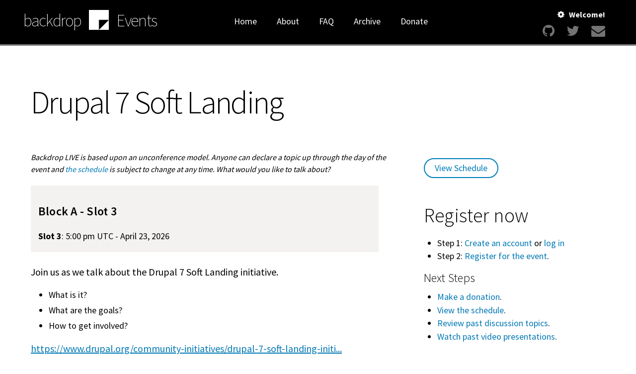

--- FILE ---
content_type: text/html; charset=utf-8
request_url: https://backdrop-live.backdropcms.org/node/249
body_size: 8108
content:

<!DOCTYPE html>
<html lang="en" dir="ltr">
  <head>
    <meta charset="utf-8" />
<link rel="preconnect" href="https://www.google-analytics.com" crossorigin="crossorigin" />
<link rel="shortcut icon" href="https://backdrop-live.backdropcms.org/core/misc/favicon.ico" type="image/vnd.microsoft.icon" />
<meta name="viewport" content="width=device-width, initial-scale=1" />
<link rel="canonical" href="https://backdrop-live.backdropcms.org/discussions/backdrop-live-march-2023/drupal-7-soft-landing" />
<meta name="Generator" content="Backdrop CMS 1 (https://backdropcms.org)" />
    <title>Drupal 7 Soft Landing | Backdrop CMS Events</title>
    <link rel="stylesheet" href="https://backdrop-live.backdropcms.org/files/css/css_X6zzF1Doi3-4xL7pl0sv61SSD5bIKKmx6RMVve62XjQ.css" media="all" />
<link rel="stylesheet" href="https://backdrop-live.backdropcms.org/files/css/css_xaJU72jAuGdwaW-AT8DAVp4DqDeKRUXAJArM-ju9zyk.css" media="all" />
<link rel="stylesheet" href="https://backdrop-live.backdropcms.org/files/css/css_mBIgb5P3njL-c5KcDlpsVuOOLuJNRrDVDSO8WgN_CBk.css" media="all" />
<link rel="stylesheet" href="https://backdrop-live.backdropcms.org/files/css/css_HegYUv6FuJ9DEpU_sCEyq1QpUbmEFF7b-OIcSaRvgo4.css" media="all" />
<link rel="stylesheet" href="https://fonts.googleapis.com/css?family=Source+Sans+Pro:200,300,400,600,700" media="all" />
<link rel="stylesheet" integrity="sha256-XoaMnoYC5TH6/+ihMEnospgm0J1PM/nioxbOUdnM8HY=" crossorigin="anonymous" href="https://cdn.jsdelivr.net/npm/fork-awesome@1.2.0/css/fork-awesome.min.css" media="all" />
<link rel="stylesheet" href="https://backdrop-live.backdropcms.org/files/css/css_v260XqM8Gh_bvboKQe4sGZkAey9n1nemWlZy_sIrNIc.css" media="all" />
<link rel="stylesheet" href="https://backdrop-live.backdropcms.org/files/css/css_n6dWCc7xIsJHXZNhxAG7G-Nuuly6YXgv-PDwr0LQeso.css" media="screen" />
<link rel="stylesheet" href="https://backdrop-live.backdropcms.org/files/css/css_XiR7G_POCsnr8YgLCoNKdrajweR66gXAXBGjZJf035k.css" media="screen" />
    <script>window.Backdrop = {settings: {"basePath":"\/","pathPrefix":"","drupalCompatibility":true,"ajaxPageState":{"theme":"borg_events","theme_token":"05GN_M7OD4zX1DUcStciZIIBfeXZoBPzsZyX-2f9Skk","css":{"core\/misc\/normalize.css":1,"core\/modules\/system\/css\/system.css":1,"core\/modules\/system\/css\/system.theme.css":1,"core\/modules\/system\/css\/messages.theme.css":1,"core\/modules\/layout\/css\/grid-flexbox.css":1,"core\/modules\/comment\/css\/comment.css":1,"core\/modules\/date\/css\/date.css":1,"core\/modules\/field\/css\/field.css":1,"core\/modules\/user\/css\/user.css":1,"modules\/contrib\/youtube\/css\/youtube.css":1,"core\/modules\/views\/css\/views.css":1,"core\/layouts\/moscone_flipped\/moscone-flipped.css":1,"core\/modules\/taxonomy\/css\/taxonomy.css":1,"core\/modules\/system\/css\/menu-dropdown.theme.css":1,"core\/modules\/system\/css\/menu-toggle.theme.css":1,"modules\/contrib\/on_the_web\/css\/on_the_web.css":1,"public:\/\/honeypot\/honeypot.css":1,"https:\/\/fonts.googleapis.com\/css?family=Source+Sans+Pro:200,300,400,600,700":1,"https:\/\/cdn.jsdelivr.net\/npm\/fork-awesome@1.2.0\/css\/fork-awesome.min.css":1,"themes\/borg\/css\/system.theme.css":1,"themes\/borg\/css\/base.css":1,"themes\/borg\/css\/layout.css":1,"themes\/borg\/css\/layout-pages.css":1,"themes\/borg\/css\/components.css":1,"themes\/borg\/css\/menu-dropdown.theme.css":1,"themes\/borg\/css\/menu-toggle.theme.css":1,"themes\/borg_events\/css\/components-nodes.css":1,"themes\/borg\/css\/components-styles.css":1,"themes\/borg\/css\/components-menus.css":1,"themes\/borg_events\/css\/components-views.css":1,"themes\/borg_events\/css\/components-blocks.css":1,"themes\/borg_events\/css\/events.css":1,"themes\/borg_events\/css\/page-front.css":1,"core\/misc\/smartmenus\/css\/sm-core-css.css":1},"js":{"core\/misc\/jquery.js":1,"core\/misc\/jquery.once.js":1,"core\/misc\/backdrop.js":1,"modules\/contrib\/luxon\/library\/luxon.min.js":1,"core\/modules\/layout\/js\/grid-fallback.js":1,"core\/misc\/smartmenus\/jquery.smartmenus.js":1,"core\/misc\/smartmenus\/addons\/keyboard\/jquery.smartmenus.keyboard.js":1,"core\/misc\/form.js":1,"modules\/contrib\/honeypot\/js\/honeypot.js":1,"modules\/contrib\/utz_tokens\/js\/utz_tokens.js":1,"core\/modules\/system\/js\/menus.js":1,"modules\/contrib\/googleanalytics\/js\/googleanalytics.js":1,"https:\/\/www.googletagmanager.com\/gtag\/js?id=G-TNFBT17WMW":1,"0":1,"https:\/\/use.fontawesome.com\/baf3c35582.js":1,"themes\/borg\/js\/borg.js":1}},"utz_tokens":{"timezone_detection":"2"},"honeypot":{"jsToken":"js_token:1919822342|leq0i5obdzy3fGDAFjlyAVMMwhAfFFRwgBVR39jKvdQ"},"urlIsAjaxTrusted":{"\/node\/249":true},"googleanalytics":{"account":["G-TNFBT17WMW","UA-120219099-3"],"trackOutbound":true,"trackMailto":true,"trackDownload":true,"trackDownloadExtensions":"7z|aac|arc|arj|asf|asx|avi|bin|csv|doc|exe|flv|gif|gz|gzip|hqx|jar|jpe?g|js|mp(2|3|4|e?g)|mov(ie)?|msi|msp|pdf|phps|png|ppt|qtm?|ra(m|r)?|sea|sit|tar|tgz|torrent|txt|wav|wma|wmv|wpd|xls|xml|z|zip"}}};</script>
<script src="https://backdrop-live.backdropcms.org/files/js/js_qcuQasNlfIq7236oVf0NRWYeUUrasWXW4qABbJzWJEo.js"></script>
<script src="https://backdrop-live.backdropcms.org/files/js/js_AOfxnQlaAiWue5SyXemC76JWtgpxPd5RvChsSNCLf90.js"></script>
<script src="https://backdrop-live.backdropcms.org/files/js/js_vaw4ygeSYCXb3_FRzsISWc9yJx1V3tdNbzAOKydwn9o.js"></script>
<script src="https://www.googletagmanager.com/gtag/js?id=G-TNFBT17WMW"></script>
<script>window.dataLayer = window.dataLayer || [];function gtag(){dataLayer.push(arguments)};gtag("js", new Date());gtag("config", "G-TNFBT17WMW", {"anonymize_ip":true});gtag("config", "UA-120219099-3", {"anonymize_ip":true});</script>
<script src="https://use.fontawesome.com/baf3c35582.js"></script>
<script src="https://backdrop-live.backdropcms.org/files/js/js_mswEteo3gQZ23cCRV4ouvfxXuIxX4zLVmI-3pYYarTM.js"></script>
  </head>
  <body class="page node-type-session node-249">
    <div class="layout--moscone-flipped layout">
  <div id="skip-link">
    <a href="#main-content" class="element-invisible element-focusable">Skip to main content</a>
  </div>

      <header class="l-header" role="banner" aria-label="Site header">
      <div class="l-header-inner container container-fluid">
        <div class="row">
          <div class="block block-system-header">
  <a class="site-name wordmark" href="/" title="Home" rel="home"><span>backdrop</span></a>

  <a href="/" title="Home" rel="home" class="logo">
    <img src="https://backdrop-live.backdropcms.org/themes/borg/logo-inverse.png" alt="" />  </a>

  <a class="site-name" href="/" title="Home" rel="home"><span>Events</span></a>


</div>
<div class="block block-system-user-menu block-menu">
  <nav class="borg-greeting">  <ul class="borg-user-menu">    <li class=top>      <a href="#" id="greeting" class="greeting">Welcome!</a>      <ul class="menu-tree menu closed" data-menu-style="tree" data-clickdown="0" data-collapse="default"><li class="first leaf menu-mlid-487"><a href="/user/register" title="">Create account</a></li>
<li class="last leaf menu-mlid-585"><a href="/user/login" title="">Login</a></li>
</ul>    </li>  </ul>  <a class="icon" title="Find us on GitHub" href="https://github.com/backdrop/backdrop"><i class="fa fa-github fa-2x" aria-hidden="true"></i></a>  <a class="icon" title="Follow os on Twitter" href="https://twitter.com/backdropcms"><i class="fa fa-twitter fa-2x" aria-hidden="true"></i></a>  <a class="icon" title="Subscribe to our Newsletter" href="https://backdropcms.org/newsletter"><i class="fa fa-envelope fa-2x" aria-hidden="true"></i></a></nav></div>
<div class="block block-system-main-menu block-menu">
  <input id="menu-toggle-state" class="menu-toggle-state element-invisible" type="checkbox" aria-controls="menu-toggle-state" /><label class="menu-toggle-button" for="menu-toggle-state"><span class="menu-toggle-button-icon"></span><span class="menu-toggle-button-text">Menu</span><span class="menu-toggle-assistive-text element-invisible">Toggle menu visibility</span></label><ul class="menu-dropdown menu" data-menu-style="dropdown" data-clickdown="" data-collapse="default" data-menu-toggle-id="menu-toggle-state"><li class="first leaf menu-mlid-315"><a href="/">Home</a></li>
<li class="leaf menu-mlid-314"><a href="/about-backdrop-live">About</a></li>
<li class="leaf menu-mlid-360"><a href="/faq" title="">FAQ</a></li>
<li class="leaf menu-mlid-498"><a href="/archive" title="Backdrop CMS event archive">Archive</a></li>
<li class="last leaf menu-mlid-711"><a href="/donate">Donate</a></li>
</ul></div>
        </div>
      </div>
    </header>
  
  
  <div  class="l-wrapper"> <!-- .l-wrapper !-->
    <div class="l-wrapper-inner container container-fluid">

      <div class="l-page-title">
        <a id="main-content"></a>
                          <h1 class="page-title">Drupal 7 Soft Landing</h1>
                      </div>

      
      
      
      <div class="l-middle row">
        <main class="l-content col-md-8" role="main" aria-label="Main content">
          <div class="block block-block-schedule-subject-to-change-message">


  <div class="block-content">
    <p style="font-size: 16px"><em>Backdrop LIVE is based upon an unconference model. Anyone can declare a topic up through the day of the event and <a href="/schedule">the schedule</a> is subject to change at any time. What would you like to talk about?</em> <br>
</p>
  </div>
</div>
<article class="node-249 node node-session view-mode-full clearfix">

      
  
  <div class="content">
    <div class="field field-name-field-schedule-slot field-type-taxonomy-term-reference field-label-hidden"><div class="field-items"><div class="field-item even"><section class="taxonomy-term-8 taxonomy-term vocabulary-time-slot">

      <h3>Block A - Slot 3</h3>
  
  <div class="content">
    <div class="taxonomy-term-description"><strong>Slot 3</strong>: <span class="utz-datetime" data-timestamp="1776963600" data-format="g:i a e - F j, Y" data-anonymous="1">10:00 am America/Los_Angeles - April 23, 2026</span></div>  </div>

</section>
</div></div></div><div class="field field-name-body field-type-text-with-summary field-label-hidden"><div class="field-items"><div class="field-item even"><p>Join us as we talk about the Drupal 7 Soft Landing initiative. </p>
<ul>
<li>What is it?</li>
<li>What are the goals?</li>
<li>How to get involved?</li>
</ul>
<p><a href="https://www.drupal.org/community-initiatives/drupal-7-soft-landing-initiative">https://www.drupal.org/community-initiatives/drupal-7-soft-landing-initi...</a></p>
</div></div></div><div class="field field-name-field-host field-type-reference field-label-above">
      <div class="field-label">Facilitator(s):&nbsp;</div>
    <ul class="field-items">
          <li class="field-item even"><a href="/accounts/irinaz">irinaz</a></li>
          <li class="field-item odd"><a href="/accounts/stpaultim">stpaultim</a></li>
      </ul>
</div>
<div class="field field-name-field-notes field-type-link-field field-label-inline clearfix"><div class="field-label">Collaborative Notes:&nbsp;</div><div class="field-items"><div class="field-item even"><a href="https://events.backdropcms.org/notes-008">Please add notes here</a></div></div></div>  </div>

  <ul class="links inline"><li class="comment-forbidden odd first last"><span><a href="/user/login?destination=node/249%23comment-form">Log in</a> or <a href="/user/register?destination=node/249%23comment-form">register</a> to post comments</span></li></ul>
      <section class="comments">
              <h2 class="title">Comments</h2>
        <a id="comment-55"></a>
<article class="comment comment-title-auto clearfix">
    
  <footer class="">
    <a href="/comment/55#comment-55" class="permalink" rel="bookmark">Permalink</a>        <p class="submitted">
      Mon, Mar 20th, 2023 - 3:41pm PDT by <span class="username">irinaz</span>          </p>
    <div class="arrow-down"></div>
  </footer>

  <div class="content">
    <div class="field field-name-comment-body field-type-text-long field-label-hidden"><div class="field-items"><div class="field-item even"><p>Here are first issues <a href="https://www.drupal.org/project/issues/d7_eol_soft_landing">https://www.drupal.org/project/issues/d7_eol_soft_landing</a></p>
</div></div></div>      </div>

  <ul class="links inline"><li class="comment-forbidden odd first last"><span><a href="/user/login?destination=node/249%23comment-form">Log in</a> or <a href="/user/register?destination=node/249%23comment-form">register</a> to post comments</span></li></ul></article>
      
          </section>
  
</article>
        </main>
        <div class="l-sidebar l-sidebar-first col-md-4">
          <div class="block block-block-schedule-link">


  <div class="block-content">
    <p><a class="button" href="/schedule">View Schedule</a></p>
  </div>
</div>
<div class="block block-borg-events-custom-steps">

  <h2 class="block-title">Register now</h2>

  <div class="block-content">
    <div class="item-list"><ul><li class="odd first">Step 1: <a href="/user/register">Create an account</a> or <a href="/user/login">log in</a></li><li class="even last">Step 2: <a href="/user/register">Register for the event</a>.</li></ul></div><h3>Next Steps</h3><div class="item-list"><ul><li class="odd first"><a href="/donate">Make a donation</a>.</li><li class="even"><a href="/schedule">View the schedule</a>.</li><li class="odd"><a href="/archive/discussions">Review past discussion topics</a>.</li><li class="even last"><a href="/archive/presentations">Watch past video presentations</a>.</li></ul></div>  </div>
</div>
<div class="block block-block-contact-us-block">

  <h2 class="block-title">Need Assistance?</h2>

  <div class="block-content">
    <p>Hop in our Zulip chat room for assistance.</p>
<p><a href="https://backdrop.zulipchat.com/#narrow/stream/218635-Backdrop/topic/Backdrop.20Live" class="button">Live Chat</a></p>




  </div>
</div>
<div class="block block-block-register-button">

  <h2 class="block-title">Why participate?</h2>

  <div class="block-content">
    <h3>GLOBAL</h3>
<p>Sessions scheduled for everyone, regardless of time zone.</p>

<h3>INTERACTIVE</h3>
<p>Inclusive topic discussions. (Videos will available beforehand, if applicable).</p>

<h3>AFFORDABLE</h3>
<p>Recommended $20 Donation. Any amount accepted.</p>  </div>
</div>
<div class="block block-views-comments-recent-block">

  <h2 class="block-title">Recent comments</h2>

  <div class="block-content">
    <div class="view view-comments-recent view-id-comments_recent view-display-id-block view-dom-id-d8000a79ddf0f4b0cc662473ec622314">
        
  
  
      <div class="view-content">
        <div class="views-row views-row-1">
      
  <div class="views-field views-field-comment-body">        <p class="field-content">
    I am adding some notes from this session in comment


    
        configs for different environment https://...</p>  </div>  
  <div class="views-field views-field-name">        <span class="field-content"><div class="submitted"><em class="placeholder">2 months 1 week</em> ago by irinaz</div></span>  </div>  
  <div class="views-field views-field-title">        <span class="field-content"><a href="/discussions/backdrop-live-nov-2025/backdrop-ddev-bee-and-pantheon">Backdrop, ddev, bee, and Pantheon</a></span>  </div>  </div>
  <div class="views-row views-row-2">
      
  <div class="views-field views-field-comment-body">        <p class="field-content">
    I would love to be at this session, but I'm not getting up at 2 AM to be able to be present and aware. :)
</p>  </div>  
  <div class="views-field views-field-name">        <span class="field-content"><div class="submitted"><em class="placeholder">2 months 1 week</em> ago by oadaeh</div></span>  </div>  
  <div class="views-field views-field-title">        <span class="field-content"><a href="/discussions/unleash-backdrop-cms-as-a-low-code-business-application-powerhouse-part-1">Unleash Backdrop CMS as a Low-Code Business Application Powerhouse (Part 1)</a></span>  </div>  </div>
  <div class="views-row views-row-3">
      
  <div class="views-field views-field-comment-body">        <p class="field-content">
    I like this!
</p>  </div>  
  <div class="views-field views-field-name">        <span class="field-content"><div class="submitted"><em class="placeholder">2 months 1 week</em> ago by irinaz</div></span>  </div>  
  <div class="views-field views-field-title">        <span class="field-content"><a href="/discussions/backdrop-live-nov-2025-2">&lt;open&gt;</a></span>  </div>  </div>
  <div class="views-row views-row-4">
      
  <div class="views-field views-field-comment-body">        <p class="field-content">
    Very curious about bee and Pantheon in the same sentence. ;)&nbsp;
</p>  </div>  
  <div class="views-field views-field-name">        <span class="field-content"><div class="submitted"><em class="placeholder">2 months 1 week</em> ago by laryn</div></span>  </div>  
  <div class="views-field views-field-title">        <span class="field-content"><a href="/discussions/backdrop-live-nov-2025-2">&lt;open&gt;</a></span>  </div>  </div>
  <div class="views-row views-row-5">
      
  <div class="views-field views-field-comment-body">        <p class="field-content">
    In the news: the Louvre's video surveillance system had the password: Louvre
</p>  </div>  
  <div class="views-field views-field-name">        <span class="field-content"><div class="submitted"><em class="placeholder">2 months 1 week</em> ago by laryn</div></span>  </div>  
  <div class="views-field views-field-title">        <span class="field-content"><a href="/discussions/backdrop-live-nov-2025/password-policy-modules">Password policy modules</a></span>  </div>  </div>
    </div>
  
  
  
      
<div class="more-link">
  <a href="/comments/recent">
    more  </a>
</div>
  
  
  
</div>  </div>
</div>
        </div>
      </div><!-- /.l-middle -->

    </div><!-- /.l-wrapper-inner -->
  </div><!-- /.l-wrapper -->

  
      <footer class="l-footer"  role="footer">
      <div class="l-footer-inner container container-fluid">
        <div class="row">
          <div class="block block-system-powered-by">
  <div class="drop-lounging"></div><span>Powered by <a href="https://backdropcms.org">Backdrop CMS</a></span></div>
<div class="block block-on-the-web-social-links col-sm-6">


  <div class="block-content">
    <a href="https://github.com/backdrop/backdrop" class="on-the-web otw-icon otw-github" title="Find us on GitHub" aria-label="Find us on GitHub (opens in new window)" rel="nofollow" target="_blank"><svg xmlns="http://www.w3.org/2000/svg" viewbox="0 0 256 256" fill="currentColor" class="icon icon--github-logo-fill otw-sm otw-sm otw-square" width="32px" aria-hidden="true"><path d="M216,104v8a56.06,56.06,0,0,1-48.44,55.47A39.8,39.8,0,0,1,176,192v40a8,8,0,0,1-8,8H104a8,8,0,0,1-8-8V216H72a40,40,0,0,1-40-40A24,24,0,0,0,8,152a8,8,0,0,1,0-16,40,40,0,0,1,40,40,24,24,0,0,0,24,24H96v-8a39.8,39.8,0,0,1,8.44-24.53A56.06,56.06,0,0,1,56,112v-8a58.14,58.14,0,0,1,7.69-28.32A59.78,59.78,0,0,1,69.07,28,8,8,0,0,1,76,24a59.75,59.75,0,0,1,48,24h24a59.75,59.75,0,0,1,48-24,8,8,0,0,1,6.93,4,59.74,59.74,0,0,1,5.37,47.68A58,58,0,0,1,216,104Z"/></svg></a><a href="https://www.youtube.com/user/backdropcms" class="on-the-web otw-icon otw-youtube" title="Find us on YouTube" aria-label="Find us on YouTube (opens in new window)" rel="nofollow" target="_blank"><svg xmlns="http://www.w3.org/2000/svg" viewbox="0 0 256 256" fill="currentColor" class="icon icon--youtube-logo-fill otw-sm otw-sm otw-square" width="32px" aria-hidden="true"><path d="M234.33,69.52a24,24,0,0,0-14.49-16.4C185.56,39.88,131,40,128,40s-57.56-.12-91.84,13.12a24,24,0,0,0-14.49,16.4C19.08,79.5,16,97.74,16,128s3.08,48.5,5.67,58.48a24,24,0,0,0,14.49,16.41C69,215.56,120.4,216,127.34,216h1.32c6.94,0,58.37-.44,91.18-13.11a24,24,0,0,0,14.49-16.41c2.59-10,5.67-28.22,5.67-58.48S236.92,79.5,234.33,69.52Zm-73.74,65-40,28A8,8,0,0,1,108,156V100a8,8,0,0,1,12.59-6.55l40,28a8,8,0,0,1,0,13.1Z"/></svg></a><a href="https://www.linkedin.com/company/backdrop-cms/" class="on-the-web otw-icon otw-linkedin" title="Find us on LinkedIn" aria-label="Find us on LinkedIn (opens in new window)" rel="nofollow" target="_blank"><svg xmlns="http://www.w3.org/2000/svg" viewbox="0 0 256 256" fill="currentColor" class="icon icon--linkedin-logo-fill otw-sm otw-sm otw-square" width="32px" aria-hidden="true"><path d="M216,24H40A16,16,0,0,0,24,40V216a16,16,0,0,0,16,16H216a16,16,0,0,0,16-16V40A16,16,0,0,0,216,24ZM96,176a8,8,0,0,1-16,0V112a8,8,0,0,1,16,0ZM88,96a12,12,0,1,1,12-12A12,12,0,0,1,88,96Zm96,80a8,8,0,0,1-16,0V140a20,20,0,0,0-40,0v36a8,8,0,0,1-16,0V112a8,8,0,0,1,15.79-1.78A36,36,0,0,1,184,140Z"/></svg></a><a href="https://bsky.app/profile/backdropcms.bsky.social" class="on-the-web otw-icon otw-bluesky" title="Find us on Bluesky" aria-label="Find us on Bluesky (opens in new window)" rel="nofollow" target="_blank"><svg xmlns="http://www.w3.org/2000/svg" viewbox="0 0 256 256" fill="currentColor" class="icon icon--butterfly-fill otw-sm otw-sm otw-square" width="32px" aria-hidden="true"><path d="M128,100.17a108.42,108.42,0,0,0-8-12.64V56a8,8,0,0,1,16,0V87.53A108.42,108.42,0,0,0,128,100.17ZM232.7,50.48C229,45.7,221.84,40,209,40c-16.85,0-38.46,11.28-57.81,30.16A140.07,140.07,0,0,0,136,87.53V180a8,8,0,0,1-16,0V87.53a140.07,140.07,0,0,0-15.15-17.37C85.49,51.28,63.88,40,47,40,34.16,40,27,45.7,23.3,50.48c-6.82,8.77-12.18,24.08-.21,71.2,6.05,23.83,19.51,33,30.63,36.42A44,44,0,0,0,128,205.27a44,44,0,0,0,74.28-47.17c11.12-3.4,24.57-12.59,30.63-36.42C239.63,95.24,244.85,66.1,232.7,50.48Z"/></svg></a><a href="https://phpc.social/@backdropcms" class="on-the-web otw-icon otw-mastodon" title="Find us on Mastodon" aria-label="Find us on Mastodon (opens in new window)" rel="nofollow" target="_blank"><svg xmlns="http://www.w3.org/2000/svg" viewbox="0 0 256 256" fill="currentColor" class="icon icon--mastodon-logo-fill otw-sm otw-sm otw-square" width="32px" aria-hidden="true"><path d="M184,32H72A40,40,0,0,0,32,72V192a40,40,0,0,0,40,40h88a8,8,0,0,0,0-16H72a24,24,0,0,1-24-24v-8H184a40,40,0,0,0,40-40V72A40,40,0,0,0,184,32Zm0,104a8,8,0,0,1-16,0V104a16,16,0,0,0-32,0v32a8,8,0,0,1-16,0V104a16,16,0,0,0-32,0v32a8,8,0,0,1-16,0V104a32,32,0,0,1,56-21.13A32,32,0,0,1,184,104Z"/></svg></a><a href="https://twitter.com/backdropcms" class="on-the-web otw-icon otw-twitter" title="Find us on Twitter" aria-label="Find us on Twitter (opens in new window)" rel="nofollow" target="_blank"><svg xmlns="http://www.w3.org/2000/svg" viewbox="0 0 256 256" fill="currentColor" class="icon icon--twitter-logo-fill otw-sm otw-sm otw-square" width="32px" aria-hidden="true"><path d="M245.66,77.66l-29.9,29.9C209.72,177.58,150.67,232,80,232c-14.52,0-26.49-2.3-35.58-6.84-7.33-3.67-10.33-7.6-11.08-8.72a8,8,0,0,1,3.85-11.93c.26-.1,24.24-9.31,39.47-26.84a110.93,110.93,0,0,1-21.88-24.2c-12.4-18.41-26.28-50.39-22-98.18a8,8,0,0,1,13.65-4.92c.35.35,33.28,33.1,73.54,43.72V88a47.87,47.87,0,0,1,14.36-34.3A46.87,46.87,0,0,1,168.1,40a48.66,48.66,0,0,1,41.47,24H240a8,8,0,0,1,5.66,13.66Z"/></svg></a><a href="https://facebook.com/backdropcms" class="on-the-web otw-icon otw-facebook" title="Find us on Facebook" aria-label="Find us on Facebook (opens in new window)" rel="nofollow" target="_blank"><svg xmlns="http://www.w3.org/2000/svg" viewbox="0 0 256 256" fill="currentColor" class="icon icon--facebook-logo-fill otw-sm otw-sm otw-square" width="32px" aria-hidden="true"><path d="M232,128a104.16,104.16,0,0,1-91.55,103.26,4,4,0,0,1-4.45-4V152h24a8,8,0,0,0,8-8.53,8.17,8.17,0,0,0-8.25-7.47H136V112a16,16,0,0,1,16-16h16a8,8,0,0,0,8-8.53A8.17,8.17,0,0,0,167.73,80H152a32,32,0,0,0-32,32v24H96a8,8,0,0,0-8,8.53A8.17,8.17,0,0,0,96.27,152H120v75.28a4,4,0,0,1-4.44,4A104.15,104.15,0,0,1,24.07,124.09c2-54,45.74-97.9,99.78-100A104.12,104.12,0,0,1,232,128Z"/></svg></a><a href="https://backdropcms.org/news/rss.xml" class="on-the-web otw-icon otw-rss" title="Our RSS feed" aria-label="Our RSS feed (opens in new window)" rel="nofollow" target="_blank"><svg xmlns="http://www.w3.org/2000/svg" viewbox="0 0 256 256" fill="currentColor" class="icon icon--rss-fill otw-sm otw-sm otw-square" width="32px" aria-hidden="true"><path d="M208,32H48A16,16,0,0,0,32,48V208a16,16,0,0,0,16,16H208a16,16,0,0,0,16-16V48A16,16,0,0,0,208,32ZM76,192a12,12,0,1,1,12-12A12,12,0,0,1,76,192Zm44,0a8,8,0,0,1-8-8,40,40,0,0,0-40-40,8,8,0,0,1,0-16,56.06,56.06,0,0,1,56,56A8,8,0,0,1,120,192Zm32,0a8,8,0,0,1-8-8,72.08,72.08,0,0,0-72-72,8,8,0,0,1,0-16,88.1,88.1,0,0,1,88,88A8,8,0,0,1,152,192Zm32,0a8,8,0,0,1-8-8A104.11,104.11,0,0,0,72,80a8,8,0,0,1,0-16A120.13,120.13,0,0,1,192,184,8,8,0,0,1,184,192Z"/></svg></a>  </div>
</div>
<div class="block block-borg-signup-newsletter col-sm-6">

  <h2 class="block-title">Sign up for our newsletter</h2>

  <div class="block-content">
    <form class="borg-signup-newsletter-form honeypot-timestamp-js" action="/node/249" method="post" id="borg-signup-newsletter-form" accept-charset="UTF-8"><div><div class="form-item form-type-email form-item-email">
  <label for="edit-email">Email address </label>
 <input type="email" id="edit-email" name="email" value="" size="60" maxlength="254" class="form-email" />
</div>
<div class="form-item form-type-checkbox form-item-confirm">
 <input type="checkbox" id="edit-confirm" name="confirm" value="1" checked="checked" class="form-checkbox required" />  <label class="option" for="edit-confirm">I agree to receive this newsletter, and understand that I can easily unsubscribe at any time by using the link in any email. <abbr class="form-required" title="This field is required.">*</abbr></label>

</div>
<input type="hidden" name="form_build_id" value="form-Y-k8timNw7vvDymJGxy0ZLoK1FVttsUXk_ewGr1P_18" />
<input type="hidden" name="form_id" value="borg_signup_newsletter_form" />
<input type="hidden" name="honeypot_time" value="no_js_available" />
<div class="form-actions" id="edit-actions"><input class="button-primary form-submit" type="submit" id="edit-signup" name="op" value="Sign up" /></div><div class="url-textfield"><div class="form-item form-type-textfield form-item-url">
  <label for="edit-url">Leave this field blank </label>
 <input type="text" id="edit-url" name="url" value="" size="20" maxlength="128" class="form-text" />
</div>
</div></div></form>  </div>
</div>
<div class="block block-menu-menu-footer-menu" role="navigation">


  <div class="block-content">
    <ul class="menu-tree menu" data-menu-style="tree" data-clickdown="0" data-collapse="default"><li class="first leaf menu-mlid-356"><a href="https://docs.backdropcms.org" title="docs.backdropcms.org">documentation</a></li>
<li class="leaf menu-mlid-661"><a href="https://localize.backdropcms.org" title="localize.backdropcms.org">localization</a></li>
<li class="leaf menu-mlid-357"><a href="https://forum.backdropcms.org" title="Backdrop CMS Forum and community support">forum</a></li>
<li class="last leaf menu-mlid-355"><a href="https://backdropcms.org" title="Main Backdrop CMS website">backdropcms.org</a></li>
</ul>  </div>
</div>
        </div>
      </div>
    </footer>
  </div><!-- /.layout-/-moscone-flipped -->
          </body>
</html>


--- FILE ---
content_type: text/css
request_url: https://backdrop-live.backdropcms.org/files/css/css_HegYUv6FuJ9DEpU_sCEyq1QpUbmEFF7b-OIcSaRvgo4.css
body_size: 462
content:
.taxonomy-term-preview{background-color:#eee;}.taxonomy-term-divider-top{border-bottom:none;}.taxonomy-term-divider-bottom{border-top:1px dotted #ccc;}.taxonomy-term-description{margin:5px 0 20px;}.vocabulary-name .vocabulary-label{font-weight:bold;}.vocabulary-name .vocabulary-machine-name{font-size:smaller;}.vocabulary-term-count{text-align:right;}
a.otw-anchor{display:inline-block;text-indent:-9999px;}.otw-sm{max-width:32px;max-height:32px;}.otw-lg{max-width:64px;max-height:64px;}svg.otw-square{box-sizing:border-box;background:black;color:white;margin:0 5px;border-radius:5px;padding:3px;}svg.otw-square.otw-lg{border-radius:10px;padding:5px;}svg.otw-legacy-inverse{box-sizing:border-box;color:white;background:black;border-radius:5px;padding:3px;}svg.otw-icon-inverse{padding:0;background:transparent;color:black;position:relative;}svg.otw-icon-inverse::before{content:' ';position:absolute;top:0;left:0;width:32px;height:32px;background:black;}
.url-textfield{display:none !important;}


--- FILE ---
content_type: application/javascript
request_url: https://backdrop-live.backdropcms.org/files/js/js_mswEteo3gQZ23cCRV4ouvfxXuIxX4zLVmI-3pYYarTM.js
body_size: 340
content:
/**
 * @file
 * User Account Menu toggler.
 */
(function ($) {

  // Contributor views toggle.
  $(document).ready(function() {

    // When the link is clicked...
    $('#greeting').click(function() {

      if ($('.borg-greeting ul.menu-tree').hasClass("closed")) {
        // Show the user menu.
        $('.borg-greeting ul.menu-tree').show();
        $('.borg-greeting ul.menu-tree').addClass('open');
        $('.borg-greeting ul.menu-tree').removeClass('closed');
      }
      else if ($('.borg-greeting ul.menu-tree').hasClass("open")) {
        // Hide the user menu.
        $('.borg-greeting ul.menu-tree').hide();
        $('.borg-greeting ul.menu-tree').addClass('closed');
        $('.borg-greeting ul.menu-tree').removeClass('open');
      }

      // Prevent default.
      return false;

    });

  });

})(jQuery);
;
